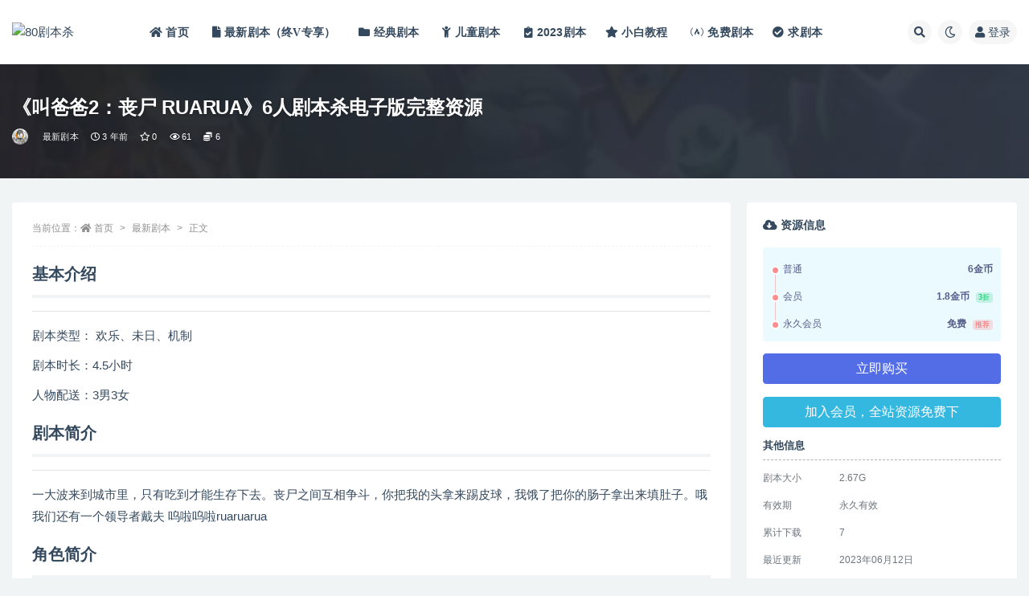

--- FILE ---
content_type: text/html; charset=UTF-8
request_url: https://www.80larp.com/7827.html
body_size: 15144
content:
<!doctype html>
<html lang="zh-Hans">
<head>
	<meta http-equiv="Content-Type" content="text/html; charset=UTF-8">
	<meta name="viewport" content="width=device-width, initial-scale=1, minimum-scale=1, maximum-scale=1">
	<link rel="profile" href="https://gmpg.org/xfn/11">
	<title>《叫爸爸2：丧尸 RUARUA》6人剧本杀电子版完整资源-80剧本杀</title>
<meta name='robots' content='max-image-preview:large' />
	<style>img:is([sizes="auto" i], [sizes^="auto," i]) { contain-intrinsic-size: 3000px 1500px }</style>
	<meta name="keywords" content="机制本,欢乐本,最新剧本,">
<meta name="description" content="基本介绍 剧本类型： 欢乐、未日、机制 剧本时长：4.5小时 人物配送：3男3女 剧本简介 一大波来到城市里，只有吃到才能生存下去。丧尸之间互相争斗，你把我的头拿来踢皮球，我饿了把你的肠子拿出来填肚子。哦我们还有一个领导者戴夫 呜啦呜啦ru">
<meta property="og:title" content="《叫爸爸2：丧尸 RUARUA》6人剧本杀电子版完整资源">
<meta property="og:description" content="基本介绍 剧本类型： 欢乐、未日、机制 剧本时长：4.5小时 人物配送：3男3女 剧本简介 一大波来到城市里，只有吃到才能生存下去。丧尸之间互相争斗，你把我的头拿来踢皮球，我饿了把你的肠子拿出来填肚子。哦我们还有一个领导者戴夫 呜啦呜啦ru">
<meta property="og:type" content="article">
<meta property="og:url" content="https://www.80larp.com/7827.html">
<meta property="og:site_name" content="80剧本杀">
<meta property="og:image" content="https://80larpnew-1251545914.cos.ap-guangzhou.myqcloud.com/2023/06/1686573999-d38971c55aebb02.jpeg">
<link href="https://img.80larp.com.vb001.cn/2022/01/1642324627-2f222d8d553c20d.png" rel="icon">
<style id='classic-theme-styles-inline-css'>
/*! This file is auto-generated */
.wp-block-button__link{color:#fff;background-color:#32373c;border-radius:9999px;box-shadow:none;text-decoration:none;padding:calc(.667em + 2px) calc(1.333em + 2px);font-size:1.125em}.wp-block-file__button{background:#32373c;color:#fff;text-decoration:none}
</style>
<style id='global-styles-inline-css'>
:root{--wp--preset--aspect-ratio--square: 1;--wp--preset--aspect-ratio--4-3: 4/3;--wp--preset--aspect-ratio--3-4: 3/4;--wp--preset--aspect-ratio--3-2: 3/2;--wp--preset--aspect-ratio--2-3: 2/3;--wp--preset--aspect-ratio--16-9: 16/9;--wp--preset--aspect-ratio--9-16: 9/16;--wp--preset--color--black: #000000;--wp--preset--color--cyan-bluish-gray: #abb8c3;--wp--preset--color--white: #ffffff;--wp--preset--color--pale-pink: #f78da7;--wp--preset--color--vivid-red: #cf2e2e;--wp--preset--color--luminous-vivid-orange: #ff6900;--wp--preset--color--luminous-vivid-amber: #fcb900;--wp--preset--color--light-green-cyan: #7bdcb5;--wp--preset--color--vivid-green-cyan: #00d084;--wp--preset--color--pale-cyan-blue: #8ed1fc;--wp--preset--color--vivid-cyan-blue: #0693e3;--wp--preset--color--vivid-purple: #9b51e0;--wp--preset--gradient--vivid-cyan-blue-to-vivid-purple: linear-gradient(135deg,rgba(6,147,227,1) 0%,rgb(155,81,224) 100%);--wp--preset--gradient--light-green-cyan-to-vivid-green-cyan: linear-gradient(135deg,rgb(122,220,180) 0%,rgb(0,208,130) 100%);--wp--preset--gradient--luminous-vivid-amber-to-luminous-vivid-orange: linear-gradient(135deg,rgba(252,185,0,1) 0%,rgba(255,105,0,1) 100%);--wp--preset--gradient--luminous-vivid-orange-to-vivid-red: linear-gradient(135deg,rgba(255,105,0,1) 0%,rgb(207,46,46) 100%);--wp--preset--gradient--very-light-gray-to-cyan-bluish-gray: linear-gradient(135deg,rgb(238,238,238) 0%,rgb(169,184,195) 100%);--wp--preset--gradient--cool-to-warm-spectrum: linear-gradient(135deg,rgb(74,234,220) 0%,rgb(151,120,209) 20%,rgb(207,42,186) 40%,rgb(238,44,130) 60%,rgb(251,105,98) 80%,rgb(254,248,76) 100%);--wp--preset--gradient--blush-light-purple: linear-gradient(135deg,rgb(255,206,236) 0%,rgb(152,150,240) 100%);--wp--preset--gradient--blush-bordeaux: linear-gradient(135deg,rgb(254,205,165) 0%,rgb(254,45,45) 50%,rgb(107,0,62) 100%);--wp--preset--gradient--luminous-dusk: linear-gradient(135deg,rgb(255,203,112) 0%,rgb(199,81,192) 50%,rgb(65,88,208) 100%);--wp--preset--gradient--pale-ocean: linear-gradient(135deg,rgb(255,245,203) 0%,rgb(182,227,212) 50%,rgb(51,167,181) 100%);--wp--preset--gradient--electric-grass: linear-gradient(135deg,rgb(202,248,128) 0%,rgb(113,206,126) 100%);--wp--preset--gradient--midnight: linear-gradient(135deg,rgb(2,3,129) 0%,rgb(40,116,252) 100%);--wp--preset--font-size--small: 13px;--wp--preset--font-size--medium: 20px;--wp--preset--font-size--large: 36px;--wp--preset--font-size--x-large: 42px;--wp--preset--spacing--20: 0.44rem;--wp--preset--spacing--30: 0.67rem;--wp--preset--spacing--40: 1rem;--wp--preset--spacing--50: 1.5rem;--wp--preset--spacing--60: 2.25rem;--wp--preset--spacing--70: 3.38rem;--wp--preset--spacing--80: 5.06rem;--wp--preset--shadow--natural: 6px 6px 9px rgba(0, 0, 0, 0.2);--wp--preset--shadow--deep: 12px 12px 50px rgba(0, 0, 0, 0.4);--wp--preset--shadow--sharp: 6px 6px 0px rgba(0, 0, 0, 0.2);--wp--preset--shadow--outlined: 6px 6px 0px -3px rgba(255, 255, 255, 1), 6px 6px rgba(0, 0, 0, 1);--wp--preset--shadow--crisp: 6px 6px 0px rgba(0, 0, 0, 1);}:where(.is-layout-flex){gap: 0.5em;}:where(.is-layout-grid){gap: 0.5em;}body .is-layout-flex{display: flex;}.is-layout-flex{flex-wrap: wrap;align-items: center;}.is-layout-flex > :is(*, div){margin: 0;}body .is-layout-grid{display: grid;}.is-layout-grid > :is(*, div){margin: 0;}:where(.wp-block-columns.is-layout-flex){gap: 2em;}:where(.wp-block-columns.is-layout-grid){gap: 2em;}:where(.wp-block-post-template.is-layout-flex){gap: 1.25em;}:where(.wp-block-post-template.is-layout-grid){gap: 1.25em;}.has-black-color{color: var(--wp--preset--color--black) !important;}.has-cyan-bluish-gray-color{color: var(--wp--preset--color--cyan-bluish-gray) !important;}.has-white-color{color: var(--wp--preset--color--white) !important;}.has-pale-pink-color{color: var(--wp--preset--color--pale-pink) !important;}.has-vivid-red-color{color: var(--wp--preset--color--vivid-red) !important;}.has-luminous-vivid-orange-color{color: var(--wp--preset--color--luminous-vivid-orange) !important;}.has-luminous-vivid-amber-color{color: var(--wp--preset--color--luminous-vivid-amber) !important;}.has-light-green-cyan-color{color: var(--wp--preset--color--light-green-cyan) !important;}.has-vivid-green-cyan-color{color: var(--wp--preset--color--vivid-green-cyan) !important;}.has-pale-cyan-blue-color{color: var(--wp--preset--color--pale-cyan-blue) !important;}.has-vivid-cyan-blue-color{color: var(--wp--preset--color--vivid-cyan-blue) !important;}.has-vivid-purple-color{color: var(--wp--preset--color--vivid-purple) !important;}.has-black-background-color{background-color: var(--wp--preset--color--black) !important;}.has-cyan-bluish-gray-background-color{background-color: var(--wp--preset--color--cyan-bluish-gray) !important;}.has-white-background-color{background-color: var(--wp--preset--color--white) !important;}.has-pale-pink-background-color{background-color: var(--wp--preset--color--pale-pink) !important;}.has-vivid-red-background-color{background-color: var(--wp--preset--color--vivid-red) !important;}.has-luminous-vivid-orange-background-color{background-color: var(--wp--preset--color--luminous-vivid-orange) !important;}.has-luminous-vivid-amber-background-color{background-color: var(--wp--preset--color--luminous-vivid-amber) !important;}.has-light-green-cyan-background-color{background-color: var(--wp--preset--color--light-green-cyan) !important;}.has-vivid-green-cyan-background-color{background-color: var(--wp--preset--color--vivid-green-cyan) !important;}.has-pale-cyan-blue-background-color{background-color: var(--wp--preset--color--pale-cyan-blue) !important;}.has-vivid-cyan-blue-background-color{background-color: var(--wp--preset--color--vivid-cyan-blue) !important;}.has-vivid-purple-background-color{background-color: var(--wp--preset--color--vivid-purple) !important;}.has-black-border-color{border-color: var(--wp--preset--color--black) !important;}.has-cyan-bluish-gray-border-color{border-color: var(--wp--preset--color--cyan-bluish-gray) !important;}.has-white-border-color{border-color: var(--wp--preset--color--white) !important;}.has-pale-pink-border-color{border-color: var(--wp--preset--color--pale-pink) !important;}.has-vivid-red-border-color{border-color: var(--wp--preset--color--vivid-red) !important;}.has-luminous-vivid-orange-border-color{border-color: var(--wp--preset--color--luminous-vivid-orange) !important;}.has-luminous-vivid-amber-border-color{border-color: var(--wp--preset--color--luminous-vivid-amber) !important;}.has-light-green-cyan-border-color{border-color: var(--wp--preset--color--light-green-cyan) !important;}.has-vivid-green-cyan-border-color{border-color: var(--wp--preset--color--vivid-green-cyan) !important;}.has-pale-cyan-blue-border-color{border-color: var(--wp--preset--color--pale-cyan-blue) !important;}.has-vivid-cyan-blue-border-color{border-color: var(--wp--preset--color--vivid-cyan-blue) !important;}.has-vivid-purple-border-color{border-color: var(--wp--preset--color--vivid-purple) !important;}.has-vivid-cyan-blue-to-vivid-purple-gradient-background{background: var(--wp--preset--gradient--vivid-cyan-blue-to-vivid-purple) !important;}.has-light-green-cyan-to-vivid-green-cyan-gradient-background{background: var(--wp--preset--gradient--light-green-cyan-to-vivid-green-cyan) !important;}.has-luminous-vivid-amber-to-luminous-vivid-orange-gradient-background{background: var(--wp--preset--gradient--luminous-vivid-amber-to-luminous-vivid-orange) !important;}.has-luminous-vivid-orange-to-vivid-red-gradient-background{background: var(--wp--preset--gradient--luminous-vivid-orange-to-vivid-red) !important;}.has-very-light-gray-to-cyan-bluish-gray-gradient-background{background: var(--wp--preset--gradient--very-light-gray-to-cyan-bluish-gray) !important;}.has-cool-to-warm-spectrum-gradient-background{background: var(--wp--preset--gradient--cool-to-warm-spectrum) !important;}.has-blush-light-purple-gradient-background{background: var(--wp--preset--gradient--blush-light-purple) !important;}.has-blush-bordeaux-gradient-background{background: var(--wp--preset--gradient--blush-bordeaux) !important;}.has-luminous-dusk-gradient-background{background: var(--wp--preset--gradient--luminous-dusk) !important;}.has-pale-ocean-gradient-background{background: var(--wp--preset--gradient--pale-ocean) !important;}.has-electric-grass-gradient-background{background: var(--wp--preset--gradient--electric-grass) !important;}.has-midnight-gradient-background{background: var(--wp--preset--gradient--midnight) !important;}.has-small-font-size{font-size: var(--wp--preset--font-size--small) !important;}.has-medium-font-size{font-size: var(--wp--preset--font-size--medium) !important;}.has-large-font-size{font-size: var(--wp--preset--font-size--large) !important;}.has-x-large-font-size{font-size: var(--wp--preset--font-size--x-large) !important;}
:where(.wp-block-post-template.is-layout-flex){gap: 1.25em;}:where(.wp-block-post-template.is-layout-grid){gap: 1.25em;}
:where(.wp-block-columns.is-layout-flex){gap: 2em;}:where(.wp-block-columns.is-layout-grid){gap: 2em;}
:root :where(.wp-block-pullquote){font-size: 1.5em;line-height: 1.6;}
</style>
<link rel='stylesheet' id='bootstrap-css' href='https://www.80larp.com/wp-content/themes/ripro-v2/assets/bootstrap/css/bootstrap.min.css?ver=4.6.0' media='all' />
<link rel='stylesheet' id='csf-fa5-css' href='https://www.80larp.com/wp-content/themes/ripro-v2/assets/font-awesome/css/all.min.css?ver=5.14.0' media='all' />
<link rel='stylesheet' id='csf-fa5-v4-shims-css' href='https://www.80larp.com/wp-content/themes/ripro-v2/assets/font-awesome/css/v4-shims.min.css?ver=5.14.0' media='all' />
<link rel='stylesheet' id='wp-block-library-css' href='https://www.80larp.com/wp-includes/css/dist/block-library/style.min.css?ver=6.8.2' media='all' />
<link rel='stylesheet' id='plugins-css' href='https://www.80larp.com/wp-content/themes/ripro-v2/assets/css/plugins.css?ver=1.0.0' media='all' />
<link rel='stylesheet' id='app-css' href='https://www.80larp.com/wp-content/themes/ripro-v2/assets/css/app.css?ver=4.9.0' media='all' />
<link rel='stylesheet' id='dark-css' href='https://www.80larp.com/wp-content/themes/ripro-v2/assets/css/dark.css?ver=4.9.0' media='all' />
<script src="https://www.80larp.com/wp-content/themes/ripro-v2/assets/js/jquery.min.js?ver=3.5.1" id="jquery-js"></script>
<link rel="canonical" href="https://www.80larp.com/7827.html" />
<link rel='shortlink' href='https://www.80larp.com/?p=7827' />
</head>
<body class="wp-singular post-template-default single single-post postid-7827 single-format-standard wp-theme-ripro-v2 wide-screen navbar-sticky with-hero hero-wide hero-shop pagination-numeric no-off-canvas sidebar-right">
<div id="app" class="site">
	
<header class="site-header">
    <div class="container">
	    <div class="navbar">
			  <div class="logo-wrapper">
          <a href="https://www.80larp.com/">
        <img class="logo regular" src="https://img.80larp.com.vb001.cn/2022/01/1642259388-e56f88aa6f94dc5.png" alt="80剧本杀">
      </a>
    
  </div> 			
			<div class="sep"></div>
			
			<nav class="main-menu d-none d-lg-block">
			<ul id="menu-80%e5%89%a7%e6%9c%ac%e6%9d%80" class="nav-list u-plain-list"><li class="menu-item menu-item-type-custom menu-item-object-custom menu-item-home"><a href="http://www.80larp.com/"><i class="fa fa-home"> 首页 </i></a></li>
<li class="menu-item menu-item-type-taxonomy menu-item-object-category current-post-ancestor current-menu-parent current-post-parent"><a href="https://www.80larp.com/remen"><i class="fa fa-file"> 最新剧本（终V专享） </i></a></li>
<li class="menu-item menu-item-type-taxonomy menu-item-object-category"><a href="https://www.80larp.com/jingdian"><i class="fa fa-folder"> 经典剧本 </i></a></li>
<li class="menu-item menu-item-type-taxonomy menu-item-object-category"><a href="https://www.80larp.com/children"><i class="fa fa-child"> 儿童剧本 </i></a></li>
<li class="menu-item menu-item-type-taxonomy menu-item-object-category"><a href="https://www.80larp.com/uncategorized"><i class="fas fa-clipboard-check"></i>2023剧本</a></li>
<li class="menu-item menu-item-type-taxonomy menu-item-object-category"><a href="https://www.80larp.com/jiaocheng"><i class="fa fa-star"> 小白教程 </i></a></li>
<li class="menu-item menu-item-type-taxonomy menu-item-object-category"><a href="https://www.80larp.com/mianfei"><i class="fab fa-free-code-camp"></i>免费剧本</a></li>
<li class="menu-item menu-item-type-custom menu-item-object-custom"><a href="https://www.80larp.com/question/3869.html"><i class="fas fa-check-circle"></i>求剧本</a></li>
</ul>			</nav>
			
			<div class="actions">
				
								<span class="btn btn-sm search-open navbar-button ml-2" rel="nofollow noopener noreferrer" data-action="omnisearch-open" data-target="#omnisearch" title="搜索"><i class="fas fa-search"></i></span>
				
				
						        <span class="btn btn-sm toggle-dark navbar-button ml-2" rel="nofollow noopener noreferrer" title="夜间模式"><i class="fa fa-moon-o"></i></span>
                                
				<!-- user navbar dropdown  -->
		        				<a class="login-btn navbar-button ml-2" rel="nofollow noopener noreferrer" href="#"><i class="fa fa-user mr-1"></i>登录</a>
								<!-- user navbar dropdown -->

                
		        <div class="burger"></div>

		        
		    </div>
		    
	    </div>
    </div>
</header>

<div class="header-gap"></div>


<div class="hero lazyload visible" data-bg="https://80larpnew-1251545914.cos.ap-guangzhou.myqcloud.com/2023/06/1686573999-d38971c55aebb02.jpeg">
<div class="container"><header class="entry-header">
<h1 class="entry-title">《叫爸爸2：丧尸 RUARUA》6人剧本杀电子版完整资源</h1>          <div class="entry-meta">
            
                          <span class="meta-author">
                <a href="https://www.80larp.com/author/80剧本杀" title="80剧本杀"><img alt='' data-src='//80larpnew-1251545914.cos.ap-guangzhou.myqcloud.com/1234/01/1642237418-4227cb8e3a81aa7.png' class='lazyload avatar avatar-96 photo' height='96' width='96' />                </a>
              </span>
                          <span class="meta-category">
                <a href="https://www.80larp.com/remen" rel="category">最新剧本</a>
              </span>
                          <span class="meta-date">
                  <time datetime="2023-06-12T20:46:38+08:00">
                    <i class="fa fa-clock-o"></i>
                    3 年前                  </time>
              </span>
                            <span class="meta-favnum"><i class="far fa-star"></i> 0</span>
                            <span class="meta-views"><i class="fa fa-eye"></i> 61</span>
            <span class="meta-shhop-icon"><i class="fas fa-coins"></i> 6</span>                <span class="meta-edit"></span>
            

          </div>
        </header>
</div></div>	<main id="main" role="main" class="site-content">
<div class="container">
	<div class="row">
		<div class="content-column col-lg-9">
			<div class="content-area">
				<article id="post-7827" class="article-content post-7827 post type-post status-publish format-standard has-post-thumbnail hentry category-remen tag-32 tag-21">

  <div class="container">
        <div class="article-crumb"><ol class="breadcrumb">当前位置：<li class="home"><i class="fa fa-home"></i> <a href="https://www.80larp.com">首页</a></li><li><a href="https://www.80larp.com/remen">最新剧本</a></li><li class="active">正文</li></ol></div>
    
    
    <div class="pt-0 d-none d-block d-xl-none d-lg-none"><aside id="header-widget-shop-down" class="widget-area"><p></p></aside></div>  
    <div class="entry-wrapper">
            <div class="entry-content u-text-format u-clearfix">
        <h2>基本介绍</h2>
<hr />
<p>剧本类型： 欢乐、未日、机制</p>
<p>剧本时长：4.5小时</p>
<p>人物配送：3男3女</p>
<h2><strong>剧本简介</strong></h2>
<hr />
<p>一大波来到城市里，只有吃到才能生存下去。丧尸之间互相争斗，你把我的头拿来踢皮球，我饿了把你的肠子拿出来填肚子。哦我们还有一个领导者戴夫 呜啦呜啦ruaruarua</p>
<h2 data-pid="bmiqWB-g"><b>角色简介</b></h2>
<hr />
<p data-pid="8itI3acA">大块头丧尸(男)∶浑身肌肉，但看起来憨憨的样子</p>
<p data-pid="XCk-CUJa">推销员丧尸(男)︰话特别多的一位瘦瘦的丧尸</p>
<p data-pid="CJ6dl1CS">背包客丧尸(男)︰背着生前的背包，看起来比较踏实</p>
<p data-pid="ljqfy-Sl">厨娘丧尸(女)∶胖胖的厨娘，手里拿着一个锅铲</p>
<p data-pid="EMb-QmuN">唐老鸭丧尸(女)∶穿着一个唐老鸭玩偶的衣服的丧尸，样子很滑稽</p>
<p data-pid="bF5ZMyeq">护士丧尸(女)︰穿着护士制服、黑色丝袜的丧尸</p>
<h2><strong>玩家测评</strong></h2>
<hr />
<p>第二部ruarua继承了叫爸爸第一部的人物设定，每个角色都有特点没有边缘角色，穿插的两轮游戏也不复杂，玩的开的朋友应该相当欢乐，中间的一连串迷案推理很无厘头，新手不尴尬不坐牢，虽然是第一次开这个本，但是很多临场的反应可以看出忆笙推理馆的DM月亮小姐姐的功底本子的情感应该在演绎部分，毕竟第一次开本测，DM可以再好好排一下，打磨打磨，会很带劲，配上合适的音乐bjm,菠萝头都会有感触的那种，整体情感稍稍没有第一部的饱满，但不一样的情感角度还是值得去体验。</p>
<p><img fetchpriority="high" decoding="async" class="alignnone size-full wp-image-7829" src="https://img.80larp.com.vb001.cn/2023/06/1686573999-d38971c55aebb02.jpeg" width="300" height="400" alt="" /></p>
<div class="post-note alert alert-warning mt-2" role="alert"><ul>
 	<li><strong><span style="color: #ff0000;">因百度网盘限制，链接有失效的风险，如遇到无效链接请联系客服补发！！！网盘不限速下载神器→<a href="https://www.80larp.com/3518.html" target="_blank" rel="noopener">点此下载</a>←</span></strong></li>
 	<li><strong><span style="color: #ff0000;">免责声明</span></strong>： 本站所有剧本杀资源均为网友分享投稿+个人整理而来，仅供学习研究使用，请勿用于商业用途!任何人访问、浏览本站，购买或未购买，即代表已阅读本声明，理解并同意受本条约约束，并遵守所有适用的法律法规。</li>
 	<li><strong><span style="color: #ff0000;">版权归属</span></strong>：本站提供的任何剧本杀资源内容的版权均属于机关版权或权利人。如有侵权，请发邮件通知并提供相关证实资料至邮箱448271243@qq.com，如若情况属实，我们将会在三天内下架相关剧本攻略。</li>
 	<li><strong><span style="color: #ff0000;">积分说明</span></strong>∶剧本杀下载所需积分非剧本杀资源自身价值，本站积分为本站收取的赞助费，用于本站整理资料的时间成本及网站运营所需支出费用。</li>
 	<li><strong><span style="color: #ff0000;">重要提醒</span></strong>∶任何情况下，本站及相关人士对于访问或购买使用引起的任何行为和纠纷，本站概不承担任何责任。未经许可的【搬运】和【账号共享】可能会被取消VIP，恕不另行通知！</li>
</ul></div><div class="entry-tags"><a href="https://www.80larp.com/tag/%e6%9c%ba%e5%88%b6%e6%9c%ac" class="btn btn-sm btn-light mr-2" rel="tag">机制本</a><a href="https://www.80larp.com/tag/%e6%ac%a2%e4%b9%90%e6%9c%ac" class="btn btn-sm btn-light mr-2" rel="tag">欢乐本</a></div>
<div class="entry-share">
	<div class="row">
		<div class="col d-none d-lg-block">
            
                            <a class="share-author" href="https://www.80larp.com/author/80剧本杀">
                    <img alt='' data-src='//80larpnew-1251545914.cos.ap-guangzhou.myqcloud.com/1234/01/1642237418-4227cb8e3a81aa7.png' class='lazyload avatar avatar-50 photo' height='50' width='50' />80剧本杀<span class="badge badge-danger-lighten" ">永久会员</span>                </a>
            			
		</div>
		<div class="col-auto mb-3 mb-lg-0">

            <button class="btn btn-sm btn-white" data-toggle="tooltip" data-html="true" data-placement="top" title="&lt;span class=&quot;reward-qrcode&quot;&gt;&lt;span&gt; &lt;img src=&quot;https://80larp-1251545914.cos.ap-hongkong.myqcloud.com/2022/01/1642262018-601cb7b589720bd.png&quot;&gt; 支付宝扫一扫 &lt;/span&gt;&lt;span&gt; &lt;img src=&quot;https://80larp-1251545914.cos.ap-hongkong.myqcloud.com/2022/01/1642262112-f5c21161ade3d95.png&quot;&gt; 微信扫一扫 &lt;/span&gt;&lt;/span&gt;"><i class="fa fa-qrcode"></i> 打赏</button>
			<button class="go-star-btn btn btn-sm btn-white" data-id="7827"><i class="far fa-star"></i> 收藏</button>            
			            
            <button class="go-copy btn btn-sm btn-white" data-toggle="tooltip" data-placement="top" title="点击复制链接" data-clipboard-text="https://www.80larp.com/7827.html"><i class="fas fa-link"></i> 链接</button>
		</div>
	</div>
</div>

      </div>
          </div>
    

  </div>
</article>

<div class="entry-navigation">
	<div class="row">
            	<div class="col-lg-6 col-12">
            <a class="entry-page-prev" href="https://www.80larp.com/7823.html" title="《假如天堂有假期》6人剧本杀电子版完整资源">
                <div class="entry-page-icon"><i class="fas fa-arrow-left"></i></div>
                <div class="entry-page-info">
                    <span class="d-block rnav">上一篇</span>
                    <span class="d-block title">《假如天堂有假期》6人剧本杀电子版完整资源</span>
                </div>
            </a> 
        </div>
                    	<div class="col-lg-6 col-12">
            <a class="entry-page-next" href="https://www.80larp.com/7831.html" title="《启元:克莱因囚笼》6人剧本杀电子版完整资源">
                <div class="entry-page-info">
                    <span class="d-block rnav">下一篇</span>
                    <span class="d-block title">《启元:克莱因囚笼》6人剧本杀电子版完整资源</span>
                </div>
                <div class="entry-page-icon"><i class="fas fa-arrow-right"></i></div>
            </a>
        </div>
            </div>
</div>    <div class="related-posts">
        <h3 class="u-border-title">相关文章</h3>
        <div class="row">
                      <div class="col-lg-3 col-md-4 col-6 ">
              <article id="post-10563" class="post post-grid post-10563 type-post status-publish format-standard has-post-thumbnail hentry category-remen tag-23 tag-26 tag-32 tag-21 tag-97 tag-18">
                  <div class="entry-media"><div class="placeholder" style="padding-bottom: 133.33333333333%"><a target="_blank" href="https://www.80larp.com/10563.html" title="《重生之我成了龙少的掌上玩物》6人剧本杀电子版完整资源" rel="nofollow noopener noreferrer"><img class="lazyload" data-src="https://80larpnew-1251545914.cos.ap-guangzhou.myqcloud.com/2024/11/1732019351-5968e84bbe1c6a1.jpg" src="http://www.80larp.com/wp-content/themes/ripro-v2/assets/img/thumb-ing.gif" alt="《重生之我成了龙少的掌上玩物》6人剧本杀电子版完整资源" /></a></div></div>                  <div class="entry-wrapper">
                    <header class="entry-header"><h2 class="entry-title"><a target="_blank" href="https://www.80larp.com/10563.html" title="《重生之我成了龙少的掌上玩物》6人剧本杀电子版完整资源" rel="bookmark">《重生之我成了龙少的掌上玩物》6人剧本杀电子版完整资源</a></h2></header>
                                    </div>
            </article>
          </div>
                      <div class="col-lg-3 col-md-4 col-6 ">
              <article id="post-10324" class="post post-grid post-10324 type-post status-publish format-standard has-post-thumbnail hentry category-remen tag-51 tag-77 tag-32 tag-10">
                  <div class="entry-media"><div class="placeholder" style="padding-bottom: 133.33333333333%"><a target="_blank" href="https://www.80larp.com/10324.html" title="《拆迁2：买房》10人剧本杀电子版完整资源" rel="nofollow noopener noreferrer"><img class="lazyload" data-src="https://80larpnew-1251545914.cos.ap-guangzhou.myqcloud.com/2024/10/1730198752-21e25ed4695ba96-300x400.png" src="http://www.80larp.com/wp-content/themes/ripro-v2/assets/img/thumb-ing.gif" alt="《拆迁2：买房》10人剧本杀电子版完整资源" /></a></div></div>                  <div class="entry-wrapper">
                    <header class="entry-header"><h2 class="entry-title"><a target="_blank" href="https://www.80larp.com/10324.html" title="《拆迁2：买房》10人剧本杀电子版完整资源" rel="bookmark">《拆迁2：买房》10人剧本杀电子版完整资源</a></h2></header>
                                    </div>
            </article>
          </div>
                      <div class="col-lg-3 col-md-4 col-6 ">
              <article id="post-10143" class="post post-grid post-10143 type-post status-publish format-standard has-post-thumbnail hentry category-remen tag-26 tag-21 tag-10">
                  <div class="entry-media"><div class="placeholder" style="padding-bottom: 133.33333333333%"><a target="_blank" href="https://www.80larp.com/10143.html" title="《我家来个小财神》6人剧本杀电子版完整资源" rel="nofollow noopener noreferrer"><img class="lazyload" data-src="https://80larpnew-1251545914.cos.ap-guangzhou.myqcloud.com/2024/08/1724494869-cf6f234781695ba-300x400.jpg" src="http://www.80larp.com/wp-content/themes/ripro-v2/assets/img/thumb-ing.gif" alt="《我家来个小财神》6人剧本杀电子版完整资源" /></a></div></div>                  <div class="entry-wrapper">
                    <header class="entry-header"><h2 class="entry-title"><a target="_blank" href="https://www.80larp.com/10143.html" title="《我家来个小财神》6人剧本杀电子版完整资源" rel="bookmark">《我家来个小财神》6人剧本杀电子版完整资源</a></h2></header>
                                    </div>
            </article>
          </div>
                      <div class="col-lg-3 col-md-4 col-6 ">
              <article id="post-12062" class="post post-grid post-12062 type-post status-publish format-standard has-post-thumbnail hentry category-remen">
                  <div class="entry-media"><div class="placeholder" style="padding-bottom: 133.33333333333%"><a target="_blank" href="https://www.80larp.com/12062.html" title="剧本杀《豪门44蛇聘》5人剧本杀电子版完整资源" rel="nofollow noopener noreferrer"><img class="lazyload" data-src="https://80larpnew-1251545914.cos.ap-guangzhou.myqcloud.com/2025/12/1767165678-c4a9a143959a950.png" src="http://www.80larp.com/wp-content/themes/ripro-v2/assets/img/thumb-ing.gif" alt="剧本杀《豪门44蛇聘》5人剧本杀电子版完整资源" /></a></div></div>                  <div class="entry-wrapper">
                    <header class="entry-header"><h2 class="entry-title"><a target="_blank" href="https://www.80larp.com/12062.html" title="剧本杀《豪门44蛇聘》5人剧本杀电子版完整资源" rel="bookmark">剧本杀《豪门44蛇聘》5人剧本杀电子版完整资源</a></h2></header>
                                    </div>
            </article>
          </div>
                  </div>
    </div>


<div id="comments" class="entry-comments">
    	<div id="respond" class="comment-respond">
		<h3 id="reply-title" class="comment-reply-title">发表回复 <small><a rel="nofollow" id="cancel-comment-reply-link" href="/7827.html#respond" style="display:none;">取消回复</a></small></h3><div class="comment-form"><div class="comment-must-login">您需要登录后才可以发表评论...</div><div class="form-submit"><div class="form-submit-text float-left"><a class="login-btn" href="javascript:;">登录...</a> 后才能评论</div> <input name="submit" type="submit" id="must-submit" class="submit disabled" value="发表" disabled></div></div>	</div><!-- #respond -->
		</div>
			</div>
		</div>
					<div class="sidebar-column col-lg-3">
				<aside id="secondary" class="widget-area">
	<div id="ripro_v2_shop_down-6" class="widget ripro-v2-widget-shop-down"><div class="price"><h3><i class="fas fa-cloud-download-alt mr-1"></i>资源信息</h3></div><ul class="pricing-options"><li><span>普通</span><b>6金币</b></li><li><span>会员</span><b>1.8金币<small class="badge badge-success-lighten ml-2">3折</small></b></li><li><span>永久会员</span><b>免费<small class="badge badge-danger-lighten ml-2">推荐</small></b></li></ul><button type="button" class="btn btn-block btn-primary mb-3 click-pay-post" data-postid="7827" data-nonce="6057d8e647" data-price="6">立即购买</button><a target="_blank" rel="nofollow noopener noreferrer" href="http://www.80larp.com/user?action=vip" class="btn btn-info btn-block mt-2">加入会员，全站资源免费下</a><div class="down-info"><h5>其他信息</h5><ul class="infos"><li><p class="data-label">剧本大小</p><p class="info">2.67G</p></li><li><p class="data-label">有效期</p><p class="info">永久有效</p></li><li><p class="data-label">累计下载</p><p class="info">7</p></li><li><p class="data-label">最近更新</p><p class="info">2023年06月12日</p></li></ul></div><div class="down-help mt-2 small text-muted">下载遇到问题？可联系客服或留言反馈</div></div><div id="media_image-2" class="widget widget_media_image"><a href="https://www.80larp.com/3518.html"><img width="900" height="383" src="https://80larpnew-1251545914.cos.ap-guangzhou.myqcloud.com/2023/12/1701878622-f4e4125236840df.jpg" class="image wp-image-9493  attachment-full size-full" alt="" style="max-width: 100%; height: auto;" decoding="async" loading="lazy" /></a></div><div id="tag_cloud-2" class="widget widget_tag_cloud"><h5 class="widget-title">标签云</h5><div class="tagcloud"><a href="https://www.80larp.com/tag/6%e4%ba%ba%e5%89%a7%e6%9c%ac%e6%9d%80" class="tag-cloud-link tag-link-47 tag-link-position-1" style="font-size: 14.894472361809pt;" aria-label="6人剧本杀 (67 项)">6人剧本杀<span class="tag-link-count"> (67)</span></a>
<a href="https://www.80larp.com/tag/7%e4%ba%ba%e5%89%a7%e6%9c%ac%e6%9d%80" class="tag-cloud-link tag-link-48 tag-link-position-2" style="font-size: 10.884422110553pt;" aria-label="7人剧本杀 (17 项)">7人剧本杀<span class="tag-link-count"> (17)</span></a>
<a href="https://www.80larp.com/tag/%e4%b8%ad%e5%bc%8f" class="tag-cloud-link tag-link-82 tag-link-position-3" style="font-size: 8pt;" aria-label="中式 (6 项)">中式<span class="tag-link-count"> (6)</span></a>
<a href="https://www.80larp.com/tag/%e5%8f%8d%e8%bd%ac%e6%9c%ac" class="tag-cloud-link tag-link-35 tag-link-position-4" style="font-size: 10.884422110553pt;" aria-label="反转本 (17 项)">反转本<span class="tag-link-count"> (17)</span></a>
<a href="https://www.80larp.com/tag/%e5%8f%98%e6%a0%bc" class="tag-cloud-link tag-link-85 tag-link-position-5" style="font-size: 8pt;" aria-label="变格 (6 项)">变格<span class="tag-link-count"> (6)</span></a>
<a href="https://www.80larp.com/tag/%e5%8f%a4%e9%a3%8e" class="tag-cloud-link tag-link-56 tag-link-position-6" style="font-size: 8pt;" aria-label="古风 (6 项)">古风<span class="tag-link-count"> (6)</span></a>
<a href="https://www.80larp.com/tag/%e5%8f%a4%e9%a3%8e%e6%9c%ac" class="tag-cloud-link tag-link-23 tag-link-position-7" style="font-size: 19.678391959799pt;" aria-label="古风本 (323 项)">古风本<span class="tag-link-count"> (323)</span></a>
<a href="https://www.80larp.com/tag/%e5%af%86%e5%ae%a4%e9%80%83%e8%84%b1%e6%9c%ac" class="tag-cloud-link tag-link-15 tag-link-position-8" style="font-size: 8pt;" aria-label="密室逃脱本 (6 项)">密室逃脱本<span class="tag-link-count"> (6)</span></a>
<a href="https://www.80larp.com/tag/%e5%af%b9%e6%8a%97%e6%9c%ac" class="tag-cloud-link tag-link-17 tag-link-position-9" style="font-size: 12.78391959799pt;" aria-label="对抗本 (33 项)">对抗本<span class="tag-link-count"> (33)</span></a>
<a href="https://www.80larp.com/tag/%e6%81%90%e6%80%96%e6%9c%ac" class="tag-cloud-link tag-link-20 tag-link-position-10" style="font-size: 18.552763819095pt;" aria-label="恐怖本 (221 项)">恐怖本<span class="tag-link-count"> (221)</span></a>
<a href="https://www.80larp.com/tag/%e6%83%85%e6%84%9f" class="tag-cloud-link tag-link-63 tag-link-position-11" style="font-size: 10.462311557789pt;" aria-label="情感 (15 项)">情感<span class="tag-link-count"> (15)</span></a>
<a href="https://www.80larp.com/tag/%e6%83%85%e6%84%9f%e5%89%a7%e6%9c%ac" class="tag-cloud-link tag-link-107 tag-link-position-12" style="font-size: 10.321608040201pt;" aria-label="情感剧本 (14 项)">情感剧本<span class="tag-link-count"> (14)</span></a>
<a href="https://www.80larp.com/tag/%e6%83%85%e6%84%9f%e6%9c%ac" class="tag-cloud-link tag-link-13 tag-link-position-13" style="font-size: 21.577889447236pt;" aria-label="情感本 (597 项)">情感本<span class="tag-link-count"> (597)</span></a>
<a href="https://www.80larp.com/tag/%e6%83%8a%e6%82%9a" class="tag-cloud-link tag-link-75 tag-link-position-14" style="font-size: 8.7035175879397pt;" aria-label="惊悚 (8 项)">惊悚<span class="tag-link-count"> (8)</span></a>
<a href="https://www.80larp.com/tag/%e6%8e%a8%e7%90%86" class="tag-cloud-link tag-link-71 tag-link-position-15" style="font-size: 12.502512562814pt;" aria-label="推理 (30 项)">推理<span class="tag-link-count"> (30)</span></a>
<a href="https://www.80larp.com/tag/%e6%8e%a8%e7%90%86%e5%89%a7%e6%9c%ac" class="tag-cloud-link tag-link-105 tag-link-position-16" style="font-size: 8.3517587939699pt;" aria-label="推理剧本 (7 项)">推理剧本<span class="tag-link-count"> (7)</span></a>
<a href="https://www.80larp.com/tag/%e6%8e%a8%e7%90%86%e6%9c%ac" class="tag-cloud-link tag-link-14 tag-link-position-17" style="font-size: 21.015075376884pt;" aria-label="推理本 (501 项)">推理本<span class="tag-link-count"> (501)</span></a>
<a href="https://www.80larp.com/tag/%e6%96%b0%e6%89%8b%e6%9c%ac" class="tag-cloud-link tag-link-26 tag-link-position-18" style="font-size: 17.638190954774pt;" aria-label="新手本 (164 项)">新手本<span class="tag-link-count"> (164)</span></a>
<a href="https://www.80larp.com/tag/%e6%97%a5%e5%bc%8f" class="tag-cloud-link tag-link-74 tag-link-position-19" style="font-size: 9.0552763819095pt;" aria-label="日式 (9 项)">日式<span class="tag-link-count"> (9)</span></a>
<a href="https://www.80larp.com/tag/%e6%97%a5%e5%bc%8f%e6%9c%ac" class="tag-cloud-link tag-link-33 tag-link-position-20" style="font-size: 16.301507537688pt;" aria-label="日式本 (107 项)">日式本<span class="tag-link-count"> (107)</span></a>
<a href="https://www.80larp.com/tag/%e6%9c%ba%e5%88%b6" class="tag-cloud-link tag-link-59 tag-link-position-21" style="font-size: 8pt;" aria-label="机制 (6 项)">机制<span class="tag-link-count"> (6)</span></a>
<a href="https://www.80larp.com/tag/%e6%9c%ba%e5%88%b6%e6%9c%ac" class="tag-cloud-link tag-link-32 tag-link-position-22" style="font-size: 19.608040201005pt;" aria-label="机制本 (313 项)">机制本<span class="tag-link-count"> (313)</span></a>
<a href="https://www.80larp.com/tag/%e6%9e%b6%e7%a9%ba" class="tag-cloud-link tag-link-86 tag-link-position-23" style="font-size: 8.7035175879397pt;" aria-label="架空 (8 项)">架空<span class="tag-link-count"> (8)</span></a>
<a href="https://www.80larp.com/tag/%e6%9e%b6%e7%a9%ba%e5%8e%86%e5%8f%b2%e6%9c%ac" class="tag-cloud-link tag-link-34 tag-link-position-24" style="font-size: 16.160804020101pt;" aria-label="架空历史本 (102 项)">架空历史本<span class="tag-link-count"> (102)</span></a>
<a href="https://www.80larp.com/tag/%e6%a0%a1%e5%9b%ad%e6%9c%ac" class="tag-cloud-link tag-link-12 tag-link-position-25" style="font-size: 13.698492462312pt;" aria-label="校园本 (45 项)">校园本<span class="tag-link-count"> (45)</span></a>
<a href="https://www.80larp.com/tag/%e6%ac%a2%e4%b9%90" class="tag-cloud-link tag-link-58 tag-link-position-26" style="font-size: 8.7035175879397pt;" aria-label="欢乐 (8 项)">欢乐<span class="tag-link-count"> (8)</span></a>
<a href="https://www.80larp.com/tag/%e6%ac%a2%e4%b9%90%e6%9c%ac" class="tag-cloud-link tag-link-21 tag-link-position-27" style="font-size: 19.608040201005pt;" aria-label="欢乐本 (317 项)">欢乐本<span class="tag-link-count"> (317)</span></a>
<a href="https://www.80larp.com/tag/%e6%ac%a7%e7%be%8e%e6%9c%ac" class="tag-cloud-link tag-link-7 tag-link-position-28" style="font-size: 16.793969849246pt;" aria-label="欧美本 (124 项)">欧美本<span class="tag-link-count"> (124)</span></a>
<a href="https://www.80larp.com/tag/%e6%ad%a6%e4%be%a0%e6%9c%ac" class="tag-cloud-link tag-link-8 tag-link-position-29" style="font-size: 13.768844221106pt;" aria-label="武侠本 (46 项)">武侠本<span class="tag-link-count"> (46)</span></a>
<a href="https://www.80larp.com/tag/%e6%b0%91%e5%9b%bd%e6%9c%ac" class="tag-cloud-link tag-link-9 tag-link-position-30" style="font-size: 16.231155778894pt;" aria-label="民国本 (103 项)">民国本<span class="tag-link-count"> (103)</span></a>
<a href="https://www.80larp.com/tag/%e6%b2%89%e6%b5%b8" class="tag-cloud-link tag-link-69 tag-link-position-31" style="font-size: 8.3517587939699pt;" aria-label="沉浸 (7 项)">沉浸<span class="tag-link-count"> (7)</span></a>
<a href="https://www.80larp.com/tag/%e6%b2%89%e6%b5%b8%e6%9c%ac" class="tag-cloud-link tag-link-22 tag-link-position-32" style="font-size: 17.849246231156pt;" aria-label="沉浸本 (175 项)">沉浸本<span class="tag-link-count"> (175)</span></a>
<a href="https://www.80larp.com/tag/%e7%8e%84%e5%b9%bb%e6%9c%ac" class="tag-cloud-link tag-link-31 tag-link-position-33" style="font-size: 13.628140703518pt;" aria-label="玄幻本 (44 项)">玄幻本<span class="tag-link-count"> (44)</span></a>
<a href="https://www.80larp.com/tag/%e7%8e%b0%e4%bb%a3" class="tag-cloud-link tag-link-65 tag-link-position-34" style="font-size: 10.673366834171pt;" aria-label="现代 (16 项)">现代<span class="tag-link-count"> (16)</span></a>
<a href="https://www.80larp.com/tag/%e7%8e%b0%e4%bb%a3%e5%89%a7%e6%9c%ac" class="tag-cloud-link tag-link-98 tag-link-position-35" style="font-size: 9.3366834170854pt;" aria-label="现代剧本 (10 项)">现代剧本<span class="tag-link-count"> (10)</span></a>
<a href="https://www.80larp.com/tag/%e7%8e%b0%e4%bb%a3%e6%9c%ac" class="tag-cloud-link tag-link-10 tag-link-position-36" style="font-size: 22pt;" aria-label="现代本 (689 项)">现代本<span class="tag-link-count"> (689)</span></a>
<a href="https://www.80larp.com/tag/%e7%a1%ac%e6%a0%b8" class="tag-cloud-link tag-link-72 tag-link-position-37" style="font-size: 8.3517587939699pt;" aria-label="硬核 (7 项)">硬核<span class="tag-link-count"> (7)</span></a>
<a href="https://www.80larp.com/tag/%e7%a1%ac%e6%a0%b8%e6%9c%ac" class="tag-cloud-link tag-link-16 tag-link-position-38" style="font-size: 19.326633165829pt;" aria-label="硬核本 (286 项)">硬核本<span class="tag-link-count"> (286)</span></a>
<a href="https://www.80larp.com/tag/%e7%a7%91%e5%b9%bb%e6%9c%ac" class="tag-cloud-link tag-link-24 tag-link-position-39" style="font-size: 12.854271356784pt;" aria-label="科幻本 (34 项)">科幻本<span class="tag-link-count"> (34)</span></a>
<a href="https://www.80larp.com/tag/%e8%b0%8d%e6%88%98%e6%9c%ac" class="tag-cloud-link tag-link-19 tag-link-position-40" style="font-size: 10.462311557789pt;" aria-label="谍战本 (15 项)">谍战本<span class="tag-link-count"> (15)</span></a>
<a href="https://www.80larp.com/tag/%e8%b1%aa%e9%97%a8%e6%83%8a%e6%83%85%e6%9c%ac" class="tag-cloud-link tag-link-25 tag-link-position-41" style="font-size: 11.869346733668pt;" aria-label="豪门惊情本 (24 项)">豪门惊情本<span class="tag-link-count"> (24)</span></a>
<a href="https://www.80larp.com/tag/%e8%bf%98%e5%8e%9f" class="tag-cloud-link tag-link-60 tag-link-position-42" style="font-size: 10.321608040201pt;" aria-label="还原 (14 项)">还原<span class="tag-link-count"> (14)</span></a>
<a href="https://www.80larp.com/tag/%e8%bf%98%e5%8e%9f%e6%9c%ac" class="tag-cloud-link tag-link-18 tag-link-position-43" style="font-size: 21.577889447236pt;" aria-label="还原本 (606 项)">还原本<span class="tag-link-count"> (606)</span></a>
<a href="https://www.80larp.com/tag/%e9%98%b5%e8%90%a5%e6%9c%ac" class="tag-cloud-link tag-link-27 tag-link-position-44" style="font-size: 17.638190954774pt;" aria-label="阵营本 (165 项)">阵营本<span class="tag-link-count"> (165)</span></a>
<a href="https://www.80larp.com/tag/%e9%9f%a9%e5%9b%bd%e6%9c%ac" class="tag-cloud-link tag-link-30 tag-link-position-45" style="font-size: 8pt;" aria-label="韩国本 (6 项)">韩国本<span class="tag-link-count"> (6)</span></a></div>
</div></aside><!-- #secondary -->
			</div>
			</div>
</div>
	</main><!-- #main -->
	
	<footer class="site-footer">
		<div class="footer-widget d-none d-lg-block">
    <div class="container">
	    <div class="row">
	        <div class="col-lg-3 col-md">
	            <div class="footer-info">
	                <div class="logo mb-2">
	                    <img class="logo" src="https://img.80larp.com.vb001.cn/2022/01/1642170763-3c2ce430ac2a966.png" alt="80剧本杀">
	                </div>
	                <p class="desc mb-0">80剧本杀官网（www.80larp.com）是剧本杀玩家及爱好者的聚集地,在这里你可以分享你的剧本杀游戏体验,下载剧本杀试玩剧本等,同时,如果你是剧本杀的作者,你也可以在这里推广及分享你的剧本！</p>
	            </div>
	        </div>
	        <div class="col-lg-9 col-auto widget-warp">
	        	<div class="d-flex justify-content-xl-between">
	            	<div id="ripro_v2_widget_btns-2" class="widget ripro-v2-widget-btns"><h5 class="widget-title">剧本资源</h5><a target="_blank" class="btn btn-light btn-block btn-sm" href="http://www.80larp.com/uncategorized" rel="nofollow noopener noreferrer">最新剧本</a><a target="_blank" class="btn btn-light btn-block btn-sm" href="http://www.80larp.com/remen" rel="nofollow noopener noreferrer">热门剧本</a><a target="_blank" class="btn btn-light btn-block btn-sm" href="http://www.80larp.com/jingdian" rel="nofollow noopener noreferrer">经典剧本</a><a target="_blank" class="btn btn-light btn-block btn-sm" href="http://www.80larp.com/fupan" rel="nofollow noopener noreferrer">在线复盘</a></div><div id="ripro_v2_widget_btns-3" class="widget ripro-v2-widget-btns"><h5 class="widget-title">站点导航</h5><a target="_blank" class="btn btn-light btn-block btn-sm" href="http://www.80larp.com/user?action=vip" rel="nofollow noopener noreferrer">会员充值</a><a target="_blank" class="btn btn-light btn-block btn-sm" href="http://www.80larp.com/user" rel="nofollow noopener noreferrer">个人中心</a><a target="_blank" class="btn btn-light btn-block btn-sm" href="http://www.80larp.com/links" rel="nofollow noopener noreferrer">关于本站</a><a target="_blank" class="btn btn-light btn-block btn-sm" href="#" rel="nofollow noopener noreferrer">免责声明</a></div><div id="ripro_v2_widget_btns-4" class="widget ripro-v2-widget-btns"><h5 class="widget-title">合作网站</h5><a target="_blank" class="btn btn-light btn-block btn-sm" href="https://www.80scode.com/" rel="nofollow noopener noreferrer">80源码</a><a target="_blank" class="btn btn-light btn-block btn-sm" href="http://www.80larp.com/" rel="nofollow noopener noreferrer">80剧本杀</a><a target="_blank" class="btn btn-light btn-block btn-sm" href="http://www.80larp.cn/" rel="nofollow noopener noreferrer">80资源站</a><a target="_blank" class="btn btn-light btn-block btn-sm" href="#" rel="nofollow noopener noreferrer">80素材网</a></div><div id="ripro_v2_widget_btns-5" class="widget ripro-v2-widget-btns"><h5 class="widget-title">售前客服</h5><a target="_blank" class="btn btn-primary btn-block btn-sm" href="#" rel="nofollow noopener noreferrer"><figure class="wp-block-image size-250*250"><img src="https://img.80larp.com.vb001.cn/2024/05/1715433661-e6b0cd0fb53d01c.png" alt="" class="wp-image-2592"/></figure></a></div><div id="ripro_v2_widget_btns-6" class="widget ripro-v2-widget-btns"><h5 class="widget-title">售后客服</h5><a target="_blank" class="btn btn-light btn-block btn-sm" href="" rel="nofollow noopener noreferrer"><figure class="wp-block-image size-250*250"><img src="https://img.80larp.com.vb001.cn/2024/05/1715433411-ecf316542d39ed2.png" alt="" class="wp-image-2592"/></figure></a></div>	        	</div>
	        </div>
	    </div>
   </div>
</div>
		<div class="footer-copyright d-flex text-center">
			<div class="container">
							    <p class="m-0 small">
			    	Copyright © 2022 · 80剧本杀  声明：本站所有剧本杀剧本、素材均来源于网络，仅供学习交流使用。 如本站的内容对您的权益造成了影响，请联系客服删除！<script>
var _hmt = _hmt || [];
(function() {
  var hm = document.createElement("script");
  hm.src = "https://hm.baidu.com/hm.js?401d34ecc2c12d144f94463a16252754";
  var s = document.getElementsByTagName("script")[0]; 
  s.parentNode.insertBefore(hm, s);
})();
</script>
				</p>
								
							</div>
		</div>

	</footer><!-- #footer -->

</div><!-- #page -->

<div class="rollbar">
		<ul class="actions">
			<li>
						<a target="_blank" href="http://www.80larp.com" rel="nofollow noopener noreferrer" data-toggle="tooltip" data-html="true" data-placement="left" title="首页"><i class="fas fa-house-damage"></i></a>
		</li>
				<li>
						<a target="_blank" href="http://www.80larp.com/user?action=vip" rel="nofollow noopener noreferrer" data-toggle="tooltip" data-html="true" data-placement="left" title="VIP"><i class="fas fa-gem"></i></a>
		</li>
				<li>
						<a target="_blank" href="http://www.80larp.com/user/index" rel="nofollow noopener noreferrer" data-toggle="tooltip" data-html="true" data-placement="left" title="个人中心"><i class="fas fa-user"></i></a>
		</li>
				<li>
						<a target="_blank" href="https://www.80larp.com/6900.html" rel="nofollow noopener noreferrer" data-toggle="tooltip" data-html="true" data-placement="left" title="商务合作"><i class="fas fa-user-injured"></i></a>
		</li>
			</ul>
		<div class="rollbar-item back-to-top">
		<i class="fas fa-chevron-up"></i>
	</div>
</div>
<div class="m-menubar">
		<ul>
			<li>
						<a target="_blank" href="http://www.80larp.com" rel="nofollow noopener noreferrer"><i class="fas fa-home"></i>首页</a>
		</li>
				<li>
						<a href="http://www.80larp.com/uncategorized" rel="nofollow noopener noreferrer"><i class="fas fa-layer-group"></i>分类</a>
		</li>
				<li>
						<a href="https://www.80larp.com/6900.html" rel="nofollow noopener noreferrer"><i class=""></i>合作</a>
		</li>
				<li>
						<a href="http://www.80larp.com/user" rel="nofollow noopener noreferrer"><i class="fas fa-user"></i>我的</a>
		</li>
				<li>
			<a href="javacript:void(0);" class="back-to-top" rel="nofollow noopener noreferrer"><i class="fas fa-chevron-up"></i>顶部<span></span></a>
		</li>
	</ul>
	</div>
<div id="omnisearch" class="omnisearch">
    <div class="container">
        <form class="omnisearch-form" method="get" action="https://www.80larp.com/">
            <div class="form-group">
                <div class="input-group input-group-merge input-group-flush">
                    <div class="input-group-prepend">
                        <span class="input-group-text"><i class="fas fa-search"></i></span>
                    </div>

					<div class="input-group-prepend d-flex align-items-center" style=" max-width: 35%; ">
                    <select  name='cat' id='omnisearch-cat' class='selectpicker'>
	<option value=''>全部</option>
	<option class="level-0" value="1">2023剧本</option>
	<option class="level-0" value="144">儿童剧本</option>
	<option class="level-0" value="45">免费剧本</option>
	<option class="level-0" value="4">复盘解析</option>
	<option class="level-0" value="5">小白教程</option>
	<option class="level-0" value="2">最新剧本</option>
	<option class="level-0" value="52">热门短剧</option>
	<option class="level-0" value="3">经典剧本</option>
</select>
				  	</div>
                    <input type="text" class="search-ajax-input form-control" name="s" value="" placeholder="输入关键词 回车搜索..." autocomplete="off">

                </div>
            </div>
        </form>
        <div class="omnisearch-suggestions">
            <div class="search-keywords">
                <a href="https://www.80larp.com/uncategorized" class="tag-cloud-link tag-link-1 tag-link-position-1" style="font-size: 14px;">2023剧本</a>
<a href="https://www.80larp.com/tag/%e5%8f%a4%e9%a3%8e%e6%9c%ac" class="tag-cloud-link tag-link-23 tag-link-position-2" style="font-size: 14px;">古风本</a>
<a href="https://www.80larp.com/tag/%e6%81%90%e6%80%96%e6%9c%ac" class="tag-cloud-link tag-link-20 tag-link-position-3" style="font-size: 14px;">恐怖本</a>
<a href="https://www.80larp.com/tag/%e6%83%85%e6%84%9f%e6%9c%ac" class="tag-cloud-link tag-link-13 tag-link-position-4" style="font-size: 14px;">情感本</a>
<a href="https://www.80larp.com/tag/%e6%8e%a8%e7%90%86%e6%9c%ac" class="tag-cloud-link tag-link-14 tag-link-position-5" style="font-size: 14px;">推理本</a>
<a href="https://www.80larp.com/tag/%e6%96%b0%e6%89%8b%e6%9c%ac" class="tag-cloud-link tag-link-26 tag-link-position-6" style="font-size: 14px;">新手本</a>
<a href="https://www.80larp.com/tag/%e6%97%a5%e5%bc%8f%e6%9c%ac" class="tag-cloud-link tag-link-33 tag-link-position-7" style="font-size: 14px;">日式本</a>
<a href="https://www.80larp.com/remen" class="tag-cloud-link tag-link-2 tag-link-position-8" style="font-size: 14px;">最新剧本</a>
<a href="https://www.80larp.com/tag/%e6%9c%ba%e5%88%b6%e6%9c%ac" class="tag-cloud-link tag-link-32 tag-link-position-9" style="font-size: 14px;">机制本</a>
<a href="https://www.80larp.com/tag/%e6%ac%a2%e4%b9%90%e6%9c%ac" class="tag-cloud-link tag-link-21 tag-link-position-10" style="font-size: 14px;">欢乐本</a>
<a href="https://www.80larp.com/tag/%e6%ac%a7%e7%be%8e%e6%9c%ac" class="tag-cloud-link tag-link-7 tag-link-position-11" style="font-size: 14px;">欧美本</a>
<a href="https://www.80larp.com/tag/%e6%b0%91%e5%9b%bd%e6%9c%ac" class="tag-cloud-link tag-link-9 tag-link-position-12" style="font-size: 14px;">民国本</a>
<a href="https://www.80larp.com/tag/%e6%b2%89%e6%b5%b8%e6%9c%ac" class="tag-cloud-link tag-link-22 tag-link-position-13" style="font-size: 14px;">沉浸本</a>
<a href="https://www.80larp.com/tag/%e7%8e%b0%e4%bb%a3%e6%9c%ac" class="tag-cloud-link tag-link-10 tag-link-position-14" style="font-size: 14px;">现代本</a>
<a href="https://www.80larp.com/tag/%e7%a1%ac%e6%a0%b8%e6%9c%ac" class="tag-cloud-link tag-link-16 tag-link-position-15" style="font-size: 14px;">硬核本</a>
<a href="https://www.80larp.com/jingdian" class="tag-cloud-link tag-link-3 tag-link-position-16" style="font-size: 14px;">经典剧本</a>
<a href="https://www.80larp.com/tag/%e8%bf%98%e5%8e%9f%e6%9c%ac" class="tag-cloud-link tag-link-18 tag-link-position-17" style="font-size: 14px;">还原本</a>
<a href="https://www.80larp.com/tag/%e9%98%b5%e8%90%a5%e6%9c%ac" class="tag-cloud-link tag-link-27 tag-link-position-18" style="font-size: 14px;">阵营本</a>            </div>
                    </div>
    </div>
</div>

<div class="dimmer"></div>

<div class="off-canvas">
  <div class="canvas-close"><i class="fas fa-times"></i></div>
  <div class="mobile-menu d-block d-xl-none d-lg-none"></div>
</div>
<script type="speculationrules">
{"prefetch":[{"source":"document","where":{"and":[{"href_matches":"\/*"},{"not":{"href_matches":["\/wp-*.php","\/wp-admin\/*","\/*","\/wp-content\/*","\/wp-content\/plugins\/*","\/wp-content\/themes\/ripro-v2\/*","\/*\\?(.+)"]}},{"not":{"selector_matches":"a[rel~=\"nofollow\"]"}},{"not":{"selector_matches":".no-prefetch, .no-prefetch a"}}]},"eagerness":"conservative"}]}
</script>
<script src="https://www.80larp.com/wp-content/themes/ripro-v2/assets/js/popper.min.js?ver=4.9.0" id="popper-js"></script>
<script src="https://www.80larp.com/wp-content/themes/ripro-v2/assets/bootstrap/js/bootstrap.min.js?ver=4.6.0" id="bootstrap-js"></script>
<script src="https://www.80larp.com/wp-content/themes/ripro-v2/assets/js/plugins.js?ver=4.9.0" id="plugins-js"></script>
<script id="app-js-extra">
var riprov2 = {"home_url":"https:\/\/www.80larp.com","admin_url":"https:\/\/www.80larp.com\/wp-admin\/admin-ajax.php","is_qq_captcha":"0","is_single_gallery":"1","comment_list_order":"asc","infinite_load":"\u52a0\u8f7d\u66f4\u591a","infinite_loading":"\u52a0\u8f7d\u4e2d...","site_notice":{"is":"0","auto":"0","color":"#5b5b5b","html":"<div class=\"notify-content\"><h3><i class=\"fa fa-bell-o mr-2\"><\/i>\u7f51\u7ad9\u652f\u4ed8\u6682\u4e0d\u53ef\u7528\uff01<\/h3><div><h4><span style=\"color: #800000;\">\u5927\u5bb6\u5982\u9700\u8d2d\u4e70\u5267\u672c\uff0c\u8bf7\u8054\u7cfb\u5fae\u4fe1\u5ba2\u670d\uff1amaq1989<\/span><\/h4>\r\n<h3><span style=\"color: #ff0000;\">\u611f\u8c22\u5927\u5bb6\u5bf980\u5267\u672c\u6740\u7684\u652f\u6301\uff01<\/span><\/h3>\r\n<\/div><\/div>"},"site_js_text":{"login_txt":"\u8bf7\u70b9\u51fb\u5b89\u5168\u9a8c\u8bc1","reg1_txt":"\u90ae\u7bb1\u683c\u5f0f\u9519\u8bef","reg2_txt":"\u8bf7\u70b9\u51fb\u5b89\u5168\u9a8c\u8bc1","reg3_txt":"\u7528\u6237\u540d\u5fc5\u987b\u662f\u82f1\u6587","pass_txt":"\u8bf7\u70b9\u51fb\u5b89\u5168\u9a8c\u8bc1","bind_txt":"\u8bf7\u70b9\u51fb\u9a8c\u8bc1\u6309\u94ae\u8fdb\u884c\u9a8c\u8bc1","copy_txt":" \u590d\u5236\u6210\u529f","poster_txt":"\u6d77\u62a5\u52a0\u8f7d\u5f02\u5e38","mpwx1_txt":"\u8bf7\u4f7f\u7528\u5fae\u4fe1\u626b\u7801\u767b\u5f55","mpwx2_txt":"\u5173\u6ce8\u516c\u4f17\u53f7\u5373\u53ef\u767b\u5f55<\/br>\u4e8c\u7ef4\u7801\u6709\u6548\u671f3\u5206\u949f","pay1_txt":"\u652f\u4ed8\u5b8c\u6210","pay2_txt":"\u53d6\u6d88\u652f\u4ed8","pay3_txt":"\u652f\u4ed8\u6210\u529f","capt_txt":"\u9a8c\u8bc1\u4e2d","capt1_txt":"\u9a8c\u8bc1\u901a\u8fc7","capt2_txt":"\u9a8c\u8bc1\u5931\u8d25","prompt_txt":"\u8bf7\u8f93\u5165\u56fe\u7247URL\u5730\u5740","comment_txt":"\u63d0\u4ea4\u4e2d....","comment1_txt":"\u63d0\u4ea4\u6210\u529f"},"pay_type_html":{"html":"<div class=\"pay-button-box\"><div class=\"pay-item\" id=\"alipay\" data-type=\"41\"><i class=\"alipay\"><\/i><span>\u652f\u4ed8\u5b9d<\/span><\/div><div class=\"pay-item\" id=\"weixinpay\" data-type=\"42\"><i class=\"weixinpay\"><\/i><span>\u5fae\u4fe1\u652f\u4ed8<\/span><\/div><\/div>","alipay":41,"weixinpay":42,"paypal":0,"iconpay":0},"singular_id":"7827"};
</script>
<script src="https://www.80larp.com/wp-content/themes/ripro-v2/assets/js/app.js?ver=4.9.0" id="app-js"></script>
<script src="https://www.80larp.com/wp-content/themes/ripro-v2/assets/spotlight/spotlight.bundle.js?ver=0.7.0" id="spotlight-js"></script>
<script src="https://www.80larp.com/wp-content/themes/ripro-v2/assets/jarallax/jarallax.min.js?ver=1.12.5" id="jarallax-js"></script>
<script src="https://www.80larp.com/wp-content/themes/ripro-v2/assets/jarallax/jarallax-video.min.js?ver=1.0.1" id="jarallax-video-js"></script>
<script src="https://www.80larp.com/wp-includes/js/comment-reply.min.js?ver=6.8.2" id="comment-reply-js" async data-wp-strategy="async"></script>
<script src="https://www.80larp.com/wp-includes/js/clipboard.min.js?ver=2.0.11" id="clipboard-js"></script>

<!-- 自定义js代码 统计代码 -->
<!-- 自定义js代码 统计代码 END -->

</body>
</html>
